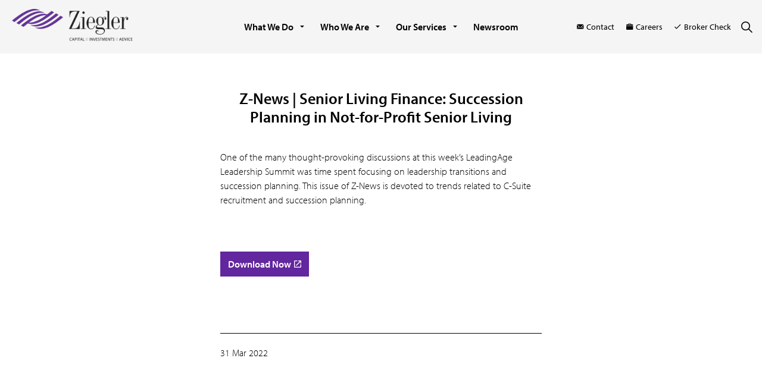

--- FILE ---
content_type: text/html; charset=utf-8
request_url: https://www.ziegler.com/blog/z-news-senior-living-finance-succession-planning-in-not-for-profit-senior-living/
body_size: 8761
content:
<!DOCTYPE html>
<html dir="ltr" lang="en" class="no-js usn">
<head>
    
    
    <meta charset="utf-8">
    <meta name="viewport" content="width=device-width, initial-scale=1, shrink-to-fit=no, maximum-scale=2">
        <link rel="canonical" href="https://www.ziegler.com/blog/z-news-senior-living-finance-succession-planning-in-not-for-profit-senior-living/" />
    <title>Z-News | Senior Living Finance: Succession Planning in Not-for-Profit Senior Living</title>
    <meta name="description" content="">
            <link rel="alternate" hreflang="en-us" href="https://www.ziegler.com/blog/z-news-senior-living-finance-succession-planning-in-not-for-profit-senior-living/" />
    <meta name="twitter:card" content="summary_large_image" />
    <meta property="og:type" content="website">
    <meta property="og:title" content="Z-News | Senior Living Finance: Succession Planning in Not-for-Profit Senior Living" />
    <meta property="og:image" content="https://www.ziegler.com/media/jg1jqq11/ziegler-logo-1.png" />
    <meta property="og:url" content="https://www.ziegler.com/blog/z-news-senior-living-finance-succession-planning-in-not-for-profit-senior-living/" />
    <meta property="og:description" content="" />
    <meta property="og:site_name" content="Ziegler" />
    <meta name="robots" content="index,follow">

    




    <link href="/sb/sitebuilder-ltr-css-bundle.css.v1" media="screen" rel="stylesheet" />
<link href="/sb/sitebuilder-css-bundle.css.v1" media="screen" rel="stylesheet" />
<link href="/sb/sitebuilder-css-small-bundle.css.v1" media="screen and (min-width:0) and (max-width:991px)" rel="stylesheet" />
<link href="/sb/sitebuilder-css-large-bundle.css.v1" media="screen and (min-width:992px)" rel="stylesheet" />
<link rel="stylesheet" media="screen" href="/uSkinned/css/generated/67188bd2-f5ae-4842-96b7-1c2d1f3bd4c5.css?version=638894032372130000" />
<link href="/sb/sitebuilder-css-prnt-bundle.css.v1" media="print" rel="stylesheet" />


            <link rel="shortcut icon" type="image/png" href="/media/iwkj4oxl/ziegler-favicon-1.png?width=32&amp;height=32">
        <link rel="apple-touch-icon" sizes="57x57" type="image/png" href="/media/iwkj4oxl/ziegler-favicon-1.png?width=57&amp;height=57">
        <link rel="apple-touch-icon" sizes="60x60" type="image/png" href="/media/iwkj4oxl/ziegler-favicon-1.png?width=60&amp;height=60">
        <link rel="apple-touch-icon" sizes="72x72" type="image/png" href="/media/iwkj4oxl/ziegler-favicon-1.png?width=72&amp;height=72">
        <link rel="apple-touch-icon" sizes="76x76" type="image/png" href="/media/iwkj4oxl/ziegler-favicon-1.png?width=76&amp;height=76">
        <link rel="apple-touch-icon" sizes="114x114" type="image/png" href="/media/iwkj4oxl/ziegler-favicon-1.png?width=114&amp;height=114">
        <link rel="apple-touch-icon" sizes="120x120" type="image/png" href="/media/iwkj4oxl/ziegler-favicon-1.png?width=120&amp;height=120">
        <link rel="apple-touch-icon" sizes="144x144" type="image/png" href="/media/iwkj4oxl/ziegler-favicon-1.png?width=144&amp;height=144">
        <link rel="apple-touch-icon" sizes="152x152" type="image/png" href="/media/iwkj4oxl/ziegler-favicon-1.png?width=152&amp;height=152">
        <link rel="apple-touch-icon" sizes="180x180" type="image/png" href="/media/iwkj4oxl/ziegler-favicon-1.png?width=180&amp;height=180">
        <link rel="icon" sizes="16x16" type="image/png" href="/media/iwkj4oxl/ziegler-favicon-1.png?width=16&amp;height=16">
        <link rel="icon" sizes="32x32" type="image/png" href="/media/iwkj4oxl/ziegler-favicon-1.png?width=32&amp;height=32">
        <link rel="icon" sizes="96x96" type="image/png" href="/media/iwkj4oxl/ziegler-favicon-1.png?width=96&amp;height=96">
        <link rel="icon" sizes="192x192" type="image/png" href="/media/iwkj4oxl/ziegler-favicon-1.png?width=192&amp;height=192">
        <meta name="msapplication-square70x70logo" content="/media/iwkj4oxl/ziegler-favicon-1.png?width=70&height=70" />
        <meta name="msapplication-square150x150logo" content="/media/iwkj4oxl/ziegler-favicon-1.png?width=150&height=150" />
        <meta name="msapplication-wide310x150logo" content="/media/iwkj4oxl/ziegler-favicon-1.png?width=310&height=150" />
        <meta name="msapplication-square310x310logo" content="/media/iwkj4oxl/ziegler-favicon-1.png?width=310&height=310" />

    
    <!-- Google Tag Manager -->
<script>(function(w,d,s,l,i){w[l]=w[l]||[];w[l].push({'gtm.start':
new Date().getTime(),event:'gtm.js'});var f=d.getElementsByTagName(s)[0],
j=d.createElement(s),dl=l!='dataLayer'?'&l='+l:'';j.async=true;j.src=
'https://www.googletagmanager.com/gtm.js?id='+i+dl;f.parentNode.insertBefore(j,f);
})(window,document,'script','dataLayer','GTM-TNFFFF');</script>
<!-- End Google Tag Manager -->
    
    
</head>
<body 
    
 class="body-bg body-bg-solid header-01-lg header-01-sm show_header-on-scroll-lg show_header-on-scroll-sm directional-icons-triangle   full-page        main-navigation-underline-link-hover  secondary-navigation-underline-link-hover  content-underline-link-hover  footer-underline-link-hover    breadcrumb-backward"

>

    <!-- Google Tag Manager (noscript) -->
<noscript><iframe src="https://www.googletagmanager.com/ns.html?id=GTM-TNFFFF"
height="0" width="0" style="display:none;visibility:hidden"></iframe></noscript>
<!-- End Google Tag Manager (noscript) -->


<!-- Skip links -->
<a class="skip-to-content" id="skip-to-content-link" href="#site-content">Skip to main content</a>
<a class="skip-to-content" id="skip-to-footer-link" href="#site-footer">Skip to footer</a>
<!--// Skip links -->

<!-- Site -->
<div id="site">

    <!-- Header -->
            <header id="site-header" class="header-bg header-bg-solid" tabindex="-1">
        <div class="container-fluid">

            <div class="row">

                    <div id="logo" >
        <a href="/" title="Ziegler">
                    <picture>
                            <source type="image/webp" srcset="/media/jg1jqq11/ziegler-logo-1.png?format=webp">
                        <img src="/media/jg1jqq11/ziegler-logo-1.png" alt="">
                    </picture>
            <span>Ziegler</span>
        </a>
    </div>



                    <!-- Expand -->
                    <button id="burgerNavStyle" class="expand-header expand-3-bars expand-uneven-lines expand-active-cross" type="button" aria-expanded="false" aria-label="Expand header">
                        <span>Menu</span>
                    </button>
                    <!--// Expand -->

                <!-- Main navigation -->
                        <nav aria-label="Main" class="main nav-dropdown navigation-dropdown-bg navigation-dropdown-bg-solid">
            <ul >
                        <li  class="has-child ">
                            <span>
                                <a href="#"  >What We Do</a>
                            </span>

                                <button class="expand-subpages" type="button" aria-expanded="false" aria-label="Expand sub pages What We Do">
                                    <span aria-hidden="true">Expand sub pages What We Do</span>
                                </button>
            <ul >
                        <li  class="has-child ">
                            <span>
                                <a href="#"  >Investment Banking</a>
                            </span>

                                <button class="expand-subpages" type="button" aria-expanded="false" aria-label="Expand sub pages Investment Banking">
                                    <span aria-hidden="true">Expand sub pages Investment Banking</span>
                                </button>
            <ul >
                        <li  class="has-child ">
                            <span>
                                <a href="#"  >Healthcare Organizations</a>
                            </span>

                                <button class="expand-subpages" type="button" aria-expanded="false" aria-label="Expand sub pages Healthcare Organizations">
                                    <span aria-hidden="true">Expand sub pages Healthcare Organizations</span>
                                </button>
            <ul >
                        <li  class="no-child ">
                            <span>
                                <a href="/what-we-do/investment-banking/healthcare-organizations/hospitals-health-systems/"  >Hospitals & Health Systems</a>
                            </span>

                        </li>
                        <li  class="no-child ">
                            <span>
                                <a href="/what-we-do/investment-banking/healthcare-organizations/healthcare-services-outsourcing/"  >Healthcare Services & Outsourcing</a>
                            </span>

                        </li>
                        <li  class="no-child ">
                            <span>
                                <a href="/what-we-do/investment-banking/healthcare-organizations/healthcare-information-technology/"  >Healthcare Information Technology</a>
                            </span>

                        </li>
                        <li  class="no-child ">
                            <span>
                                <a href="/what-we-do/investment-banking/healthcare-organizations/physician-groups/"  >Physician Groups</a>
                            </span>

                        </li>
                        <li  class="no-child ">
                            <span>
                                <a href="/what-we-do/investment-banking/healthcare-organizations/radiology/"  >Radiology</a>
                            </span>

                        </li>
            </ul>
                        </li>
                        <li  class="has-child ">
                            <span>
                                <a href="#"  >Senior Living</a>
                            </span>

                                <button class="expand-subpages" type="button" aria-expanded="false" aria-label="Expand sub pages Senior Living">
                                    <span aria-hidden="true">Expand sub pages Senior Living</span>
                                </button>
            <ul >
                        <li  class="no-child ">
                            <span>
                                <a href="/what-we-do/investment-banking/senior-living/multi-site-senior-living/"  >Multi-Site Senior Living</a>
                            </span>

                        </li>
                        <li  class="no-child ">
                            <span>
                                <a href="/what-we-do/investment-banking/senior-living/single-site-senior-living/"  >Single-Site Senior Living</a>
                            </span>

                        </li>
                        <li  class="no-child ">
                            <span>
                                <a href="/what-we-do/investment-banking/senior-living/senior-housing-care/"  >Senior Housing & Care</a>
                            </span>

                        </li>
            </ul>
                        </li>
                        <li  class="has-child ">
                            <span>
                                <a href="/what-we-do/investment-banking/educational-institutions/"  >Educational Institutions</a>
                            </span>

                                <button class="expand-subpages" type="button" aria-expanded="false" aria-label="Expand sub pages Educational Institutions">
                                    <span aria-hidden="true">Expand sub pages Educational Institutions</span>
                                </button>
            <ul >
                        <li  class="no-child ">
                            <span>
                                <a href="/what-we-do/investment-banking/educational-institutions/charter-schools/"  >Charter Schools</a>
                            </span>

                        </li>
                        <li  class="no-child ">
                            <span>
                                <a href="/what-we-do/investment-banking/educational-institutions/k-12-private-schools/"  >K-12 Private Schools</a>
                            </span>

                        </li>
                        <li  class="no-child ">
                            <span>
                                <a href="/what-we-do/investment-banking/educational-institutions/colleges-universities/"  >Colleges & Universities</a>
                            </span>

                        </li>
                        <li  class="no-child ">
                            <span>
                                <a href="/what-we-do/investment-banking/educational-institutions/religious-colleges-universities/"  >Religious Colleges & Universities</a>
                            </span>

                        </li>
            </ul>
                        </li>
                        <li  class="has-child ">
                            <span>
                                <a href="#"  >General Municipal & Structured Finance</a>
                            </span>

                                <button class="expand-subpages" type="button" aria-expanded="false" aria-label="Expand sub pages General Municipal & Structured Finance">
                                    <span aria-hidden="true">Expand sub pages General Municipal & Structured Finance</span>
                                </button>
            <ul >
                        <li  class="no-child ">
                            <span>
                                <a href="/what-we-do/investment-banking/general-municipal-structured-finance/state-local-governments/"  >State & Local Governments</a>
                            </span>

                        </li>
                        <li  class="no-child ">
                            <span>
                                <a href="/what-we-do/investment-banking/general-municipal-structured-finance/governmental-agencies/"  >Governmental Agencies</a>
                            </span>

                        </li>
                        <li  class="no-child ">
                            <span>
                                <a href="/what-we-do/investment-banking/general-municipal-structured-finance/data-center-developers/"  >Data Center Developers</a>
                            </span>

                        </li>
                        <li  class="no-child ">
                            <span>
                                <a href="/what-we-do/investment-banking/general-municipal-structured-finance/solar-power-waste-to-energy-developers/"  >Solar Power & Waste To Energy Developers</a>
                            </span>

                        </li>
            </ul>
                        </li>
                        <li  class="no-child ">
                            <span>
                                <a href="/what-we-do/investment-banking/our-team/"  >Our Team</a>
                            </span>

                        </li>
            </ul>
                        </li>
                        <li  class="has-child ">
                            <span>
                                <a href="/what-we-do/fhahud-mortgage-lending/"  >FHA/HUD Mortgage Lending</a>
                            </span>

                                <button class="expand-subpages" type="button" aria-expanded="false" aria-label="Expand sub pages FHA/HUD Mortgage Lending">
                                    <span aria-hidden="true">Expand sub pages FHA/HUD Mortgage Lending</span>
                                </button>
            <ul >
                        <li  class="no-child ">
                            <span>
                                <a href="/what-we-do/fhahud-mortgage-lending/senior-housing/"  >Senior Housing</a>
                            </span>

                        </li>
                        <li  class="no-child ">
                            <span>
                                <a href="/what-we-do/fhahud-mortgage-lending/multifamilyapartments/"  >Multifamily/Apartments</a>
                            </span>

                        </li>
                        <li  class="no-child ">
                            <span>
                                <a href="/what-we-do/fhahud-mortgage-lending/hospitals-health-systems/"  >Hospitals & Health Systems</a>
                            </span>

                        </li>
                        <li  class="no-child ">
                            <span>
                                <a href="/what-we-do/fhahud-mortgage-lending/our-team/"  >Our Team</a>
                            </span>

                        </li>
            </ul>
                        </li>
                        <li  class="has-child ">
                            <span>
                                <a href="#"  >Capital Markets</a>
                            </span>

                                <button class="expand-subpages" type="button" aria-expanded="false" aria-label="Expand sub pages Capital Markets">
                                    <span aria-hidden="true">Expand sub pages Capital Markets</span>
                                </button>
            <ul >
                        <li  class="no-child ">
                            <span>
                                <a href="/what-we-do/capital-markets/sales-trading/"  >Sales & Trading</a>
                            </span>

                        </li>
                        <li  class="no-child ">
                            <span>
                                <a href="/what-we-do/capital-markets/our-team/"  >Our Team</a>
                            </span>

                        </li>
            </ul>
                        </li>
                        <li  class="has-child ">
                            <span>
                                <a href="/what-we-do/principal-investments-fund-management/"  >Principal Investments & Fund Management</a>
                            </span>

                                <button class="expand-subpages" type="button" aria-expanded="false" aria-label="Expand sub pages Principal Investments & Fund Management">
                                    <span aria-hidden="true">Expand sub pages Principal Investments & Fund Management</span>
                                </button>
            <ul >
                        <li  class="no-child ">
                            <span>
                                <a href="/what-we-do/principal-investments-fund-management/our-funds/"  >Our Funds</a>
                            </span>

                        </li>
                        <li  class="no-child ">
                            <span>
                                <a href="/what-we-do/principal-investments-fund-management/our-team/"  >Our Team</a>
                            </span>

                        </li>
                        <li  class="no-child ">
                            <span>
                                <a href="/what-we-do/principal-investments-fund-management/john-hopper-leadership-award/"  >John Hopper Impact Award</a>
                            </span>

                        </li>
            </ul>
                        </li>
                        <li  class="no-child ">
                            <span>
                                <a href="https://www.zieglercreditsurveillance.com/Login" target="_blank" rel="noreferrer noopener"  title="Link will open in a new window/tab" >Ziegler Credit Surveillance & Analytics<i class="icon usn_ion-md-open after"></i></a>
                            </span>

                        </li>
            </ul>
                        </li>
                        <li  class="has-child ">
                            <span>
                                <a href="#"  >Who We Are</a>
                            </span>

                                <button class="expand-subpages" type="button" aria-expanded="false" aria-label="Expand sub pages Who We Are">
                                    <span aria-hidden="true">Expand sub pages Who We Are</span>
                                </button>
            <ul >
                        <li  class="no-child ">
                            <span>
                                <a href="/who-we-are/history/"  >History</a>
                            </span>

                        </li>
                        <li  class="no-child ">
                            <span>
                                <a href="/who-we-are/people-culture/"  >People & Culture</a>
                            </span>

                        </li>
                        <li  class="no-child ">
                            <span>
                                <a href="/who-we-are/business-leaders/"  >Business Leaders</a>
                            </span>

                        </li>
                        <li  class="no-child ">
                            <span>
                                <a href="/who-we-are/executive-team/"  >Executive Team</a>
                            </span>

                        </li>
                        <li  class="no-child ">
                            <span>
                                <a href="/who-we-are/careers/"  >Careers</a>
                            </span>

                        </li>
            </ul>
                        </li>
                        <li  class="has-child ">
                            <span>
                                <a href="#"  >Our Services</a>
                            </span>

                                <button class="expand-subpages" type="button" aria-expanded="false" aria-label="Expand sub pages Our Services">
                                    <span aria-hidden="true">Expand sub pages Our Services</span>
                                </button>
            <ul >
                        <li  class="no-child ">
                            <span>
                                <a href="/our-services/capital-markets/"  >Capital Markets</a>
                            </span>

                        </li>
                        <li  class="no-child ">
                            <span>
                                <a href="/our-services/investment-banking/"  >Investment Banking</a>
                            </span>

                        </li>
                        <li  class="no-child ">
                            <span>
                                <a href="/what-we-do/principal-investments-fund-management/"  >Proprietary Investments</a>
                            </span>

                        </li>
            </ul>
                        </li>
                        <li  class="no-child ">
                            <span>
                                <a href="/newsroom/"  >Newsroom</a>
                            </span>

                        </li>
            </ul>
        </nav>



                <!--// Main navigation -->
                <!-- Secondary navigation -->
                        <nav aria-label="Secondary" class="secondary nav-dropdown navigation-dropdown-bg navigation-dropdown-bg-solid">
            <ul>
                            <li><span><a href="/who-we-are/contact-us/"  ><i class="icon usn_ion-ios-mail before"></i>Contact</a></span></li>
                            <li><span><a href="/who-we-are/careers/"  ><i class="icon usn_ion-ios-briefcase before"></i>Careers</a></span></li>
                            <li><span><a href="https://brokercheck.finra.org/firm/summary/61" target="_blank" rel="noreferrer noopener"  title="Link will open in a new window/tab" ><i class="icon usn_ion-md-checkmark before"></i>Broker Check<i class="icon usn_ion-md-open after"></i></a></span></li>

            </ul>
        </nav>

                <!--// Secondary navigation -->
                <!-- CTA Links -->
                
                <!--// CTA Links -->
                <!-- Site search -->
                    <div class="form site-search-form site-search" aria-label="Site search">
            <form role="search" action="/search/" method="get" name="searchForm">
                <fieldset>
                    <div class="form-group">
                        <input type="text" class="form-control" name="search_field" aria-label="Search the site" placeholder="Search the site" value="">
                    </div>
                    <button type="submit" role="button" aria-label="Search" class="btn base-btn-bg base-btn-bg-solid base-btn-bg-hover-solid base-btn-text base-btn-borders btn-search">
                        <span></span>
                        <i aria-hidden="true" class="icon usn_ion-ios-search"></i>
                    </button>
                </fieldset>
            </form>
            <button class="expand-search" data-toggle="collapse" type="button" aria-expanded="false" aria-label="Expand site search">
                <em>Expand Search</em>
                <i aria-hidden="true" class="icon usn_ion-ios-search search-icon"></i>
                <i aria-hidden="true" class="icon usn_ion-md-close close-icon"></i>
            </button>
        </div>

                <!--// Site search -->

            </div>

        </div>
    </header>


    <!--// Header -->
    <!-- Content -->
    <main id="site-content" tabindex="-1">

            
            





    <section class="content component usn_cmp_text base-bg base-bg-solid  " >  

        <div class="component-inner">
                    <div class="container"><div class="row justify-content-center"><div class="content-col center-col col">

        <!-- Introduction -->
        <div class="component-introduction row justify-content-center text-center " data-os-animation="fadeIn" data-os-animation-delay="0s" data-os-animation-duration="1.2s">
            <div class="info col">

                <p class="heading  base-heading " >Z-News | Senior Living Finance: Succession Planning in Not-for-Profit Senior Living</p>

            </div>
        </div>
        <!--// Introduction -->


                <div class="info ">

        

        <div class="text base-text " data-os-animation="fadeIn" data-os-animation-delay="0s">
            <p>One of the many thought-provoking discussions at this week’s LeadingAge Leadership Summit was time spent focusing on leadership transitions and succession planning. This issue of Z-News is devoted to trends related to C-Suite recruitment and succession planning.</p>
        </div>


    </div>


        <!-- Outro -->
        <div class="component-outro row justify-content-start text-left " data-os-animation="fadeIn" data-os-animation-delay="0s" data-os-animation-duration="1.2s">
            <div class="info col">

                

                    <p class="link">
                                <a class="btn  base-btn-bg base-btn-bg-solid base-btn-bg-hover-solid base-btn-text base-btn-borders" href="/media/gaydkhj4/sl_znews_032822.pdf" target="_blank" rel="noreferrer noopener"  title="Link will open in a new window/tab" >
                                    <span></span>
                                    Download Now<i class="icon usn_ion-md-open after"></i>
                                </a>
                    </p>
            </div>
        </div>
        <!--// Outro -->


                    </div></div></div>
        </div>
    </section>


    <section class="content component meta-author-comments base-bg base-bg-solid pt-0 mt-0">
        <div class="container">
            <div class="row justify-content-center">

                <div class="content-col center-col col">

                    <!-- Meta -->
                    <section class="content component meta base-bg">

                        <p class="date base-text"><time>31 Mar 2022</time></p>
                        
            <div class="categories base-text">
                <ul>
                            <li>
                                <a href="/blog/category/newsletters/" title="Newsletters" rel="NOINDEX, FOLLOW">Newsletters</a>
                            </li>
                            <li>
                                <a href="/blog/sector/senior-living/" title="Senior Living" rel="NOINDEX, FOLLOW">Senior Living</a>
                            </li>
                            <li>
                                <a href="/blog/subsector/multi-site-senior-living/" title="Multi-Site Senior Living" rel="NOINDEX, FOLLOW">Multi-Site Senior Living</a>
                            </li>
                            <li>
                                <a href="/blog/subsector/single-site-senior-living/" title="Single-Site Senior Living" rel="NOINDEX, FOLLOW">Single-Site Senior Living</a>
                            </li>
                </ul>
            </div>


                    </section>
                    <!--// Meta -->

                    

                    

                </div>

            </div>
        </div>
    </section>











            

    </main>
    <!--// Content -->
    <!-- Footer -->
                    <footer id="site-footer" class="footer-bg footer-bg-solid" tabindex="-1">

                <!-- Breadcrumb -->
                        <section class="breadcrumb-trail">
            <div class="container">
                <nav aria-label="Breadcrumb">
                    <ol class="breadcrumb" itemscope itemtype="https://schema.org/BreadcrumbList">
                            <li class="breadcrumb-item" itemprop="itemListElement" itemscope itemtype="https://schema.org/ListItem"><a href="/" itemtype="https://schema.org/Thing" itemprop="item"><span itemprop="name"><i class="icon before"></i>Home</span></a><meta itemprop="position" content="1" /></li>

                            <li itemprop="itemListElement" itemscope itemtype="https://schema.org/ListItem" class="breadcrumb-item active" aria-current="page"><span itemprop="name"><i class="icon before"></i>Z-News | Senior Living Finance: Succession Planning in Not-for-Profit Senior Living</span><meta itemprop="position" content="2" /></li>
                    </ol>
                </nav>
            </div>
        </section>

                <!--// Breadcrumb -->

                <div class="container">

                        <!-- Row -->
                        <div class="row listing">

                                        <div class="item footer-item usn_pod_searchlinks   col-lg-2 col-md-2 col-12 col ">
                                                <div class="inner">
                                                    <p class="heading sm footer-heading "  data-os-animation="fadeInUp" data-os-animation-delay="0s" data-os-animation-duration="1s" >What We Do</p>        <!-- Quick Links -->
        <nav aria-label="Quick links" class="quick-links " data-os-animation="fadeInUp" data-os-animation-delay="0s" data-os-animation-duration="1s">

            <ul>
                        <li><span><a href="/#one"  >Investment Banking</a></span></li>
                        <li><span><a href="/what-we-do/fhahud-mortgage-lending/"  >FHA/HUD Mortgage Lending</a></span></li>
                        <li><span><a href="/our-services/capital-markets/"  >Capital Markets</a></span></li>
                        <li><span><a href="/what-we-do/principal-investments-fund-management/"  >Principal Investments & Fund Management</a></span></li>
                        <li><span><a href="/who-we-are/contact-us/"  >Contact Us</a></span></li>
            </ul>
        </nav>
        <!--// Quick Links -->

                                                </div>
                                        </div>
                                        <div class="item footer-item usn_pod_searchlinks offset-lg-1 offset-md-1 col-lg-3 col-md-3 col-12 col ">
                                                <div class="inner">
                                                    <p class="heading sm footer-heading "  data-os-animation="fadeInUp" data-os-animation-delay="0s" data-os-animation-duration="1s" >Who We Are</p>        <!-- Quick Links -->
        <nav aria-label="Quick links" class="quick-links " data-os-animation="fadeInUp" data-os-animation-delay="0s" data-os-animation-duration="1s">

            <ul>
                        <li><span><a href="/who-we-are/history/"  >History</a></span></li>
                        <li><span><a href="/who-we-are/people-culture/"  >People & Culture</a></span></li>
                        <li><span><a href="/who-we-are/business-leaders/"  >Business Leaders</a></span></li>
                        <li><span><a href="/who-we-are/executive-team/"  >Executive Team</a></span></li>
                        <li><span><a href="/who-we-are/careers/"  >Careers</a></span></li>
                        <li><span><a href="/who-we-are/contact-us/"  >Contact Us</a></span></li>
                        <li><span><a href="/locations/"  >Locations</a></span></li>
                        <li><span><a href="/who-we-are/workplace-opportunity-access/"  >Workplace Opportunity & Access</a></span></li>
            </ul>
        </nav>
        <!--// Quick Links -->

                                                </div>
                                        </div>
    <div class="item  footer-item   col-lg-2 col-md-2 col-12 col  item_text-below usn_pod_textimage textAlignmentLeft  " data-os-animation="fadeIn" data-os-animation-delay="0s" data-os-animation-duration="0.9s">
            <div class="inner   ">
                    <div class="info ">

                        <p class="heading sm footer-heading " >Connect With Us</p>

                            <div class="text footer-text">
                                <p><a rel="noopener" href="tel:+18003668899" target="_blank">800 366 8899</a></p>
<p><a rel="noopener" href="https://www.google.com/maps/place/Ziegler/@41.8823297,-87.6385906,17z/data=!4m10!1m2!2m1!1sOne+North+Wacker+Drive+Suite+2000+Chicago,+IL+60606!3m6!1s0x880e2cbf6ac71899:0x9f095afd5ccf1148!8m2!3d41.8823929!4d-87.6359276!15sCjNPbmUgTm9ydGggV2Fja2VyIERyaXZlIFN1aXRlIDIwMDAgQ2hpY2FnbywgSUwgNjA2MDaSAQ9pbnZlc3RtZW50X2JhbmvgAQA!16s%2Fg%2F1tcwx9bv?entry=ttu" target="_blank" data-anchor="?entry=ttu">One North Wacker Drive<br>Suite 2000<br>Chicago, IL 60606</a></p>
                            </div>

                    </div>
            </div>
    </div>
                                        <div class="item footer-item usn_pod_image offset-lg-1 offset-md-1 col-lg-1 col-md-1 col-12 col ">
                                                <div class="inner">
                                                            <div class="image  " data-os-animation="fadeIn" data-os-animation-delay="0s" data-os-animation-duration="1.2s">

                        <img src="/media/2zehzdgq/badgelogo-03.svg" alt="" loading="lazy">


        </div>

                                                </div>
                                        </div>
    <div class="item  footer-item   col-lg-2 col-md-2 col-12 col  item_text-right usn_pod_textimage text-left  " data-os-animation="fadeIn" data-os-animation-delay="0s" data-os-animation-duration="1.2s">
            <div class="inner   ">
                    <div class="info ">

                        

                            <div class="text footer-text">
                                <p id="equityPrinciplesHeader" class="sm small">THE CHICAGO NETWORK EQUITY PLEDGE PARTNER</p>
<div id="equityPrinciplesCopy">
<p class="sm small">Supporting gender equity at all levels with The Chicago Network</p>
</div>
                            </div>

                    </div>
            </div>
    </div>
                                        <div class="item footer-item usn_pod_sociallinks   col-lg-4 col-md-4 col-12 col pt-xl-4 pt-lg-4">
                                                <div class="inner">
                                                            <nav class="social " data-os-animation="fadeInDown" data-os-animation-delay="0s" data-os-animation-duration="1s" aria-label="Social links">

            <ul>
                        <li>
                            <span>
                                <a href="https://www.facebook.com/BCZiegler/" target="_blank" rel="noreferrer noopener"  title="Link will open in a new window/tab" >
                                                <picture>
                                                    <source type="image/webp" data-srcset="/media/ogcjv3xg/1.png?format=webp&height=80 1x, /media/ogcjv3xg/1.png?format=webp&height=160 2x">
                                                    <img class="lazyload" src="/media/ogcjv3xg/1.png?format=webp&height=16" data-srcset="/media/ogcjv3xg/1.png?format=webp&height=80 1x, /media/ogcjv3xg/1.png?format=webp&height=160 2x" alt="" loading="lazy">
                                                </picture>
                                </a>
                            </span>
                        </li>
                        <li>
                            <span>
                                <a href="https://twitter.com/ziegler_co" target="_blank" rel="noreferrer noopener"  title="Link will open in a new window/tab" >
                                                <picture>
                                                    <source type="image/webp" data-srcset="/media/1h3ptq5d/2.png?format=webp&height=80 1x, /media/1h3ptq5d/2.png?format=webp&height=160 2x">
                                                    <img class="lazyload" src="/media/1h3ptq5d/2.png?format=webp&height=16" data-srcset="/media/1h3ptq5d/2.png?format=webp&height=80 1x, /media/1h3ptq5d/2.png?format=webp&height=160 2x" alt="" loading="lazy">
                                                </picture>
                                </a>
                            </span>
                        </li>
                        <li>
                            <span>
                                <a href="https://www.linkedin.com/company/ziegler/" target="_blank" rel="noreferrer noopener"  title="Link will open in a new window/tab" >
                                                <picture>
                                                    <source type="image/webp" data-srcset="/media/nxrkldzm/3.png?format=webp&height=80 1x, /media/nxrkldzm/3.png?format=webp&height=160 2x">
                                                    <img class="lazyload" src="/media/nxrkldzm/3.png?format=webp&height=16" data-srcset="/media/nxrkldzm/3.png?format=webp&height=80 1x, /media/nxrkldzm/3.png?format=webp&height=160 2x" alt="" loading="lazy">
                                                </picture>
                                </a>
                            </span>
                        </li>
                        <li>
                            <span>
                                <a href="https://www.youtube.com/channel/UCtM5YGl2gqfIQrdo8GHg32g"  >
                                                <picture>
                                                    <source type="image/webp" data-srcset="/media/i53nrqjb/4.png?format=webp&height=80 1x, /media/i53nrqjb/4.png?format=webp&height=160 2x">
                                                    <img class="lazyload" src="/media/i53nrqjb/4.png?format=webp&height=16" data-srcset="/media/i53nrqjb/4.png?format=webp&height=80 1x, /media/i53nrqjb/4.png?format=webp&height=160 2x" alt="" loading="lazy">
                                                </picture>
                                </a>
                            </span>
                        </li>
            </ul>
        </nav>

                                                </div>
                                        </div>
    <div class="item  footer-item   col-lg-12 col-md-12 col-12 col  item_text-below usn_pod_textimage text-left  " data-os-animation="fadeIn" data-os-animation-delay="0s" data-os-animation-duration="1.2s">
            <div class="inner   ">
                    <div class="info ">

                        

                            <div class="text footer-text">
                                <p class="sm small">This site has been published in the United States for residents of the United States. The foregoing has been prepared solely for informational purposes and is not an offer to buy or sell or a solicitation of an offer to buy or sell any security or instrument or to participate in any particular trading strategy. Securities, products and services offered through B.C. Ziegler and Company Member<span> </span><a rel="noopener" href="http://www.finra.org/" target="_blank">FINRA</a><span> and </span><a rel="noopener" href="http://www.sipc.com/" target="_blank">SIPC</a>.</p>
                            </div>

                    </div>
            </div>
    </div>

                        </div>
                        <!--// Row -->
                    <!-- Row -->
                    <div class="row">

                        <div class="col">
                            <nav aria-label="Footer" class="footer-navigation">
                                <ul>
                                    <li><div>&copy; 2026 2000 - 2023, B.C. Ziegler and Company</div></li>
                                                    <li><span><a href="/corporate-governance/"  >Corporate Governance</a></span></li>
                <li><span><a href="https://brokercheck.finra.org/"  >Broker Check</a></span></li>
                <li><span><a href="/legal/"  >Legal</a></span></li>
                <li><span><a href="/privacy-and-security/"  >Privacy and Security</a></span></li>
                <li><span><a href="/sitemap/"  >Sitemap</a></span></li>

                                </ul>
                            </nav>
                        </div>

                    </div>
                    <!--// Row -->

                            <!-- Back to top -->
        <div class="usn_back-to-top position-right">
            <button id="back-to-top-link" aria-label="Back to top" class="btn base-btn-bg base-btn-bg base-btn-bg-solid base-btn-bg-hover-solid base-btn-text base-btn-borders btn-back-to-top">
                <span></span>
                <i aria-hidden="true" class="icon"></i><span aria-hidden="true" class="d-none">Back to top</span>
            </button>
        </div>
        <!--// Back to top -->


                </div>
            </footer>

    <!--// Footer -->

</div>
<!--// Site -->

    
    




<script src="/sb/sitebuilder-js-bundle.js.v1" type="text/javascript"></script>






    
    

    

</body>

</html>